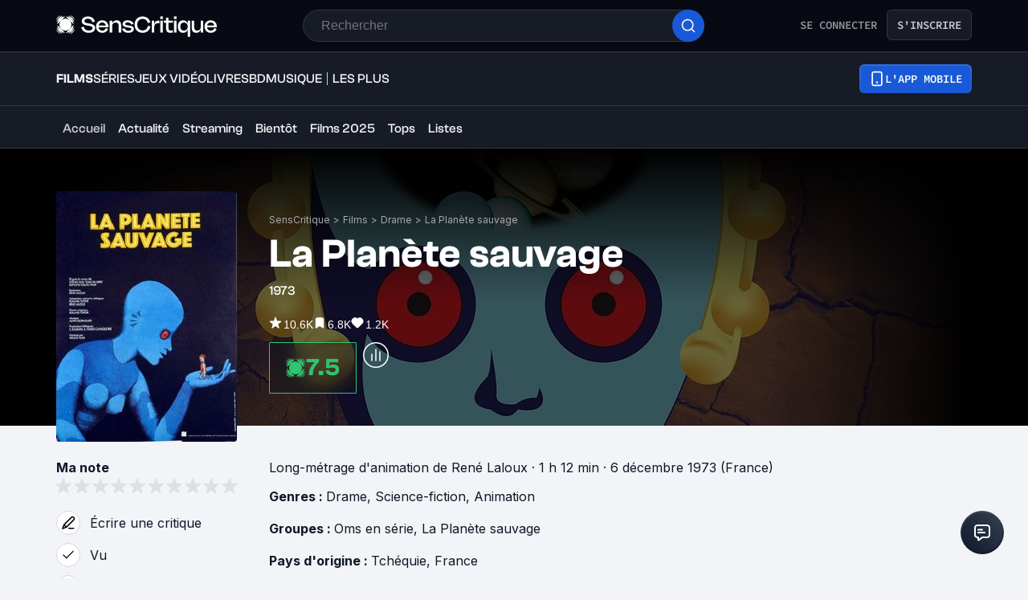

--- FILE ---
content_type: application/javascript; charset=UTF-8
request_url: https://www.senscritique.com/_next/static/chunks/5522-ef428995809127b5.js
body_size: 3402
content:
(self.webpackChunk_N_E=self.webpackChunk_N_E||[]).push([[5522,6825],{15055:function(e,n,i){var t={kind:"Document",definitions:[{kind:"FragmentDefinition",name:{kind:"Name",value:"ProductMinimal"},typeCondition:{kind:"NamedType",name:{kind:"Name",value:"Product"}},directives:[],selectionSet:{kind:"SelectionSet",selections:[{kind:"FragmentSpread",name:{kind:"Name",value:"CommonProductMinimalInfos"},directives:[]},{kind:"FragmentSpread",name:{kind:"Name",value:"ProductProfessions"},directives:[]}]}}],loc:{start:0,end:220}};t.loc.source={body:'#import "queries/Product/fragments/CommonProductMinimalInfos.gql"\n#import "queries/Product/fragments/ProductProfessions.gql"\n\nfragment ProductMinimal on Product {\n  ...CommonProductMinimalInfos\n  ...ProductProfessions\n}\n',name:"GraphQL request",locationOffset:{line:1,column:1}};var a={};function r(e){return e.filter(function(e){if("FragmentDefinition"!==e.kind)return!0;var n=e.name.value;return!a[n]&&(a[n]=!0,!0)})}t.definitions=t.definitions.concat(r(i(28928).definitions)),t.definitions=t.definitions.concat(r(i(85208).definitions));var d={};function o(e,n){for(var i=0;i<e.definitions.length;i++){var t=e.definitions[i];if(t.name&&t.name.value==n)return t}}t.definitions.forEach(function(e){if(e.name){var n=new Set;(function e(n,i){if("FragmentSpread"===n.kind)i.add(n.name.value);else if("VariableDefinition"===n.kind){var t=n.type;"NamedType"===t.kind&&i.add(t.name.value)}n.selectionSet&&n.selectionSet.selections.forEach(function(n){e(n,i)}),n.variableDefinitions&&n.variableDefinitions.forEach(function(n){e(n,i)}),n.definitions&&n.definitions.forEach(function(n){e(n,i)})})(e,n),d[e.name.value]=n}}),e.exports=t,e.exports.ProductMinimal=function(e,n){var i={kind:e.kind,definitions:[o(e,n)]};e.hasOwnProperty("loc")&&(i.loc=e.loc);var t=d[n]||new Set,a=new Set,r=new Set;for(t.forEach(function(e){r.add(e)});r.size>0;){var l=r;r=new Set,l.forEach(function(e){a.has(e)||(a.add(e),(d[e]||new Set).forEach(function(e){r.add(e)}))})}return a.forEach(function(n){var t=o(e,n);t&&i.definitions.push(t)}),i}(t,"ProductMinimal")},85208:function(e){var n={kind:"Document",definitions:[{kind:"FragmentDefinition",name:{kind:"Name",value:"ProductProfessions"},typeCondition:{kind:"NamedType",name:{kind:"Name",value:"Product"}},directives:[],selectionSet:{kind:"SelectionSet",selections:[{kind:"Field",name:{kind:"Name",value:"actors"},arguments:[],directives:[],selectionSet:{kind:"SelectionSet",selections:[{kind:"Field",name:{kind:"Name",value:"name"},arguments:[],directives:[]},{kind:"Field",name:{kind:"Name",value:"person_id"},arguments:[],directives:[]},{kind:"Field",name:{kind:"Name",value:"url"},arguments:[],directives:[]}]}},{kind:"Field",name:{kind:"Name",value:"artists"},arguments:[],directives:[],selectionSet:{kind:"SelectionSet",selections:[{kind:"Field",name:{kind:"Name",value:"name"},arguments:[],directives:[]},{kind:"Field",name:{kind:"Name",value:"person_id"},arguments:[],directives:[]},{kind:"Field",name:{kind:"Name",value:"url"},arguments:[],directives:[]}]}},{kind:"Field",name:{kind:"Name",value:"authors"},arguments:[],directives:[],selectionSet:{kind:"SelectionSet",selections:[{kind:"Field",name:{kind:"Name",value:"name"},arguments:[],directives:[]},{kind:"Field",name:{kind:"Name",value:"person_id"},arguments:[],directives:[]},{kind:"Field",name:{kind:"Name",value:"url"},arguments:[],directives:[]}]}},{kind:"Field",name:{kind:"Name",value:"tvChannel"},arguments:[],directives:[],selectionSet:{kind:"SelectionSet",selections:[{kind:"Field",name:{kind:"Name",value:"name"},arguments:[],directives:[]},{kind:"Field",name:{kind:"Name",value:"url"},arguments:[],directives:[]}]}},{kind:"Field",name:{kind:"Name",value:"creators"},arguments:[],directives:[],selectionSet:{kind:"SelectionSet",selections:[{kind:"Field",name:{kind:"Name",value:"name"},arguments:[],directives:[]},{kind:"Field",name:{kind:"Name",value:"person_id"},arguments:[],directives:[]},{kind:"Field",name:{kind:"Name",value:"url"},arguments:[],directives:[]}]}},{kind:"Field",name:{kind:"Name",value:"developers"},arguments:[],directives:[],selectionSet:{kind:"SelectionSet",selections:[{kind:"Field",name:{kind:"Name",value:"name"},arguments:[],directives:[]},{kind:"Field",name:{kind:"Name",value:"person_id"},arguments:[],directives:[]},{kind:"Field",name:{kind:"Name",value:"url"},arguments:[],directives:[]}]}},{kind:"Field",name:{kind:"Name",value:"directors"},arguments:[],directives:[],selectionSet:{kind:"SelectionSet",selections:[{kind:"Field",name:{kind:"Name",value:"name"},arguments:[],directives:[]},{kind:"Field",name:{kind:"Name",value:"person_id"},arguments:[],directives:[]},{kind:"Field",name:{kind:"Name",value:"url"},arguments:[],directives:[]}]}},{kind:"Field",name:{kind:"Name",value:"distributors"},arguments:[],directives:[],selectionSet:{kind:"SelectionSet",selections:[{kind:"Field",name:{kind:"Name",value:"name"},arguments:[],directives:[]},{kind:"Field",name:{kind:"Name",value:"person_id"},arguments:[],directives:[]},{kind:"Field",name:{kind:"Name",value:"url"},arguments:[],directives:[]}]}},{kind:"Field",name:{kind:"Name",value:"illustrators"},arguments:[],directives:[],selectionSet:{kind:"SelectionSet",selections:[{kind:"Field",name:{kind:"Name",value:"name"},arguments:[],directives:[]},{kind:"Field",name:{kind:"Name",value:"person_id"},arguments:[],directives:[]},{kind:"Field",name:{kind:"Name",value:"url"},arguments:[],directives:[]}]}},{kind:"Field",name:{kind:"Name",value:"musicLabels"},arguments:[],directives:[],selectionSet:{kind:"SelectionSet",selections:[{kind:"Field",name:{kind:"Name",value:"name"},arguments:[],directives:[]},{kind:"Field",name:{kind:"Name",value:"person_id"},arguments:[],directives:[]},{kind:"Field",name:{kind:"Name",value:"url"},arguments:[],directives:[]}]}},{kind:"Field",name:{kind:"Name",value:"pencillers"},arguments:[],directives:[],selectionSet:{kind:"SelectionSet",selections:[{kind:"Field",name:{kind:"Name",value:"name"},arguments:[],directives:[]},{kind:"Field",name:{kind:"Name",value:"person_id"},arguments:[],directives:[]},{kind:"Field",name:{kind:"Name",value:"url"},arguments:[],directives:[]}]}},{kind:"Field",name:{kind:"Name",value:"producers"},arguments:[],directives:[],selectionSet:{kind:"SelectionSet",selections:[{kind:"Field",name:{kind:"Name",value:"name"},arguments:[],directives:[]},{kind:"Field",name:{kind:"Name",value:"person_id"},arguments:[],directives:[]},{kind:"Field",name:{kind:"Name",value:"url"},arguments:[],directives:[]}]}},{kind:"Field",name:{kind:"Name",value:"publishers"},arguments:[],directives:[],selectionSet:{kind:"SelectionSet",selections:[{kind:"Field",name:{kind:"Name",value:"name"},arguments:[],directives:[]},{kind:"Field",name:{kind:"Name",value:"person_id"},arguments:[],directives:[]},{kind:"Field",name:{kind:"Name",value:"url"},arguments:[],directives:[]}]}},{kind:"Field",name:{kind:"Name",value:"translators"},arguments:[],directives:[],selectionSet:{kind:"SelectionSet",selections:[{kind:"Field",name:{kind:"Name",value:"name"},arguments:[],directives:[]},{kind:"Field",name:{kind:"Name",value:"person_id"},arguments:[],directives:[]},{kind:"Field",name:{kind:"Name",value:"url"},arguments:[],directives:[]}]}},{kind:"Field",name:{kind:"Name",value:"__typename"},arguments:[],directives:[]}]}}],loc:{start:0,end:733}};n.loc.source={body:"fragment ProductProfessions on Product {\n  actors {\n    name\n    person_id\n    url\n  }\n  artists {\n    name\n    person_id\n    url\n  }\n  authors {\n    name\n    person_id\n    url\n  }\n  tvChannel {\n    name\n    url\n  }\n  creators {\n    name\n    person_id\n    url\n  }\n  developers {\n    name\n    person_id\n    url\n  }\n  directors {\n    name\n    person_id\n    url\n  }\n  distributors {\n    name\n    person_id\n    url\n  }\n  illustrators {\n    name\n    person_id\n    url\n  }\n  musicLabels {\n    name\n    person_id\n    url\n  }\n  pencillers {\n    name\n    person_id\n    url\n  }\n  producers {\n    name\n    person_id\n    url\n  }\n  publishers {\n    name\n    person_id\n    url\n  }\n  translators {\n    name\n    person_id\n    url\n  }\n  __typename\n}\n",name:"GraphQL request",locationOffset:{line:1,column:1}};var i={};function t(e,n){for(var i=0;i<e.definitions.length;i++){var t=e.definitions[i];if(t.name&&t.name.value==n)return t}}n.definitions.forEach(function(e){if(e.name){var n=new Set;(function e(n,i){if("FragmentSpread"===n.kind)i.add(n.name.value);else if("VariableDefinition"===n.kind){var t=n.type;"NamedType"===t.kind&&i.add(t.name.value)}n.selectionSet&&n.selectionSet.selections.forEach(function(n){e(n,i)}),n.variableDefinitions&&n.variableDefinitions.forEach(function(n){e(n,i)}),n.definitions&&n.definitions.forEach(function(n){e(n,i)})})(e,n),i[e.name.value]=n}}),e.exports=n,e.exports.ProductProfessions=function(e,n){var a={kind:e.kind,definitions:[t(e,n)]};e.hasOwnProperty("loc")&&(a.loc=e.loc);var r=i[n]||new Set,d=new Set,o=new Set;for(r.forEach(function(e){o.add(e)});o.size>0;){var l=o;o=new Set,l.forEach(function(e){d.has(e)||(d.add(e),(i[e]||new Set).forEach(function(e){o.add(e)}))})}return d.forEach(function(n){var i=t(e,n);i&&a.definitions.push(i)}),a}(n,"ProductProfessions")},82568:function(e,n,i){"use strict";i.d(n,{H:function(){return P},Z:function(){return y}});var t=i(85893),a=i(67294),r=i(5152),d=i.n(r),o=i(41686),l=i(25961),s=i(26993),c=i(39919),u=i(58478),m=i(39669),v=i(76825),f=i(46710),p=i(62086);let k=(e,n)=>{let i;return function(){for(var t=arguments.length,a=Array(t),r=0;r<t;r++)a[r]=arguments[r];clearTimeout(i),i=setTimeout(()=>{e(...a)},n)}},g=d()(()=>i.e(7293).then(i.bind(i,87293)),{loadableGenerated:{webpack:()=>[87293]}}),h=o.ZP.div.withConfig({componentId:"sc-c7c8df27-0"})(["align-items:center;display:flex;flex-direction:column;@media ","{align-items:flex-start;}"],e=>{let{theme:n}=e;return n.device.tablet}),S=o.ZP.div.withConfig({componentId:"sc-c7c8df27-1"})(["display:flex;align-items:flex-start;justify-content:space-between;width:100%;"]),b=o.ZP.div.withConfig({componentId:"sc-c7c8df27-2"})(["display:flex;flex-direction:column;gap:",";width:fit-content;min-width:200px;width:auto;@media ","{width:",";margin-bottom:",";}"],e=>{let{theme:n}=e;return n.gap.ms},e=>{let{theme:n}=e;return n.device.tablet},e=>{let{full:n}=e;return n?"100%":"auto"},e=>{let{full:n,theme:i}=e;return n?"0":i.gap.extraSmall}),x=o.ZP.div.withConfig({componentId:"sc-c7c8df27-3"})(["display:",";grid-template-columns:repeat(10,max-content);justify-content:center;position:relative;width:100%;@media ","{grid-gap:0;}"],e=>{let{showDate:n}=e;return n?"block":"grid"},e=>{let{theme:n}=e;return n.device.tablet}),P=o.ZP.div.withConfig({componentId:"sc-c7c8df27-4"})(["align-items:center;cursor:pointer;position:relative;display:flex;font-size:0;justify-content:center;padding:",";width:23px;"],e=>{let{theme:n}=e;return"".concat(n.gap.extraSmall," 0")}),N=o.ZP.div.withConfig({componentId:"sc-c7c8df27-5"})(["width:12px;height:12px;position:relative;"]),F=(0,o.ZP)(m.bZ).withConfig({componentId:"sc-c7c8df27-6"})(["color:",";line-height:",";left:50%;transform:translate(-50%,-50%);position:absolute;top:50%;"],e=>{let{theme:n}=e;return n.colors.white},e=>{let{theme:n}=e;return n.fontSize.xs}),w=o.ZP.div.withConfig({componentId:"sc-c7c8df27-7"})(["height:20px;@media ","{height:22px;}"],e=>{let{theme:n}=e;return n.device.tablet});var y=e=>{let{className:n,dateDone:i,hideTopText:r=!1,isPremium:d,isTooltip:o,myRating:y,onCloseDate:Z,onDatePicked:_,onOpenShareModal:C,onRating:j,showDate:E,showTitle:I=!0,onChange:M,universe:D}=e,{t:T}=(0,f.$G)("common"),z=(0,a.useRef)(null),[R,L]=(0,a.useState)(!1),[q,O]=(0,a.useState)(),[A,G]=(0,a.useState)(),[X,B]=(0,a.useState)(y||0);(0,a.useEffect)(()=>{B(y)},[y]);let Y=[...Array(10).fill(0).map((e,n)=>n)],H=e=>{var n,i,t,a,r,d;let o=null===(i=e.touches)||void 0===i?void 0:null===(n=i[0])||void 0===n?void 0:n.pageX;if("number"!=typeof o||!z.current)return;G({x:null===(a=e.touches)||void 0===a?void 0:null===(t=a[0])||void 0===t?void 0:t.clientX,y:null===(d=e.touches)||void 0===d?void 0:null===(r=d[0])||void 0===r?void 0:r.clientY});let l=[...z.current.children].map(e=>o>e.getBoundingClientRect().left).lastIndexOf(!0)+1;l!==X&&B(l)},Q=(0,a.useCallback)(k(e=>{null==j||j(e),C&&C(!0),null!==M&&(null==M||M(e))},50),[j,M]),V=e=>{if(e.stopPropagation(),e.preventDefault(),L(!1),X){if(!A||!q){Q(X);return}A&&q&&30>Math.abs(A.y-q.y)&&Q(X),A&&q&&Math.abs(A.y-q.y)>=30&&B(void 0)}};return(0,t.jsx)(h,{className:n,children:E?(0,t.jsxs)(b,{children:[o?null:(0,t.jsx)(S,{children:(0,t.jsx)(m.bZ,{weight:"bold",children:(0,p.hh)(T,D)})}),(0,t.jsx)(w,{children:Z&&_?(0,t.jsx)(g,{date:i,isSmall:!0,isPremium:d,onCloseDate:Z,onSubmit:_}):null})]}):(0,t.jsx)(b,{full:!0,children:(0,t.jsxs)("div",{children:[o||r?null:(0,t.jsxs)(S,{children:[I?(0,t.jsx)(m.bZ,{weight:"bold",children:T("productActions.myRating")}):null,y&&I?(0,t.jsxs)(m.bZ,{weight:"bold",children:[y,"/10"]}):null]}),(0,t.jsx)(x,{"data-testid":"rater",showDate:E,ref:z,children:Y.map((e,n)=>{let i=X&&X>n?c.xp.colors.brandPrimary.electricBlue:u.ZP.colors.greyIron;return(0,t.jsxs)(P,{"data-testid":"star",onClick:()=>{Q(n+1)},onMouseEnter:()=>{B(n+1),L(!0)},onTouchStart:e=>{var i,t,a,r;O({x:null===(t=e.touches)||void 0===t?void 0:null===(i=t[0])||void 0===i?void 0:i.clientX,y:null===(r=e.touches)||void 0===r?void 0:null===(a=r[0])||void 0===a?void 0:a.clientY}),B(n+1),L(!0)},onMouseUp:V,onTouchMove:H,onMouseLeave:()=>{B(y),L(!1)},onTouchEnd:V,children:[n+1,(0,t.jsx)(l.p,{lessThan:"tablet",children:(0,t.jsx)(s.Z,{color:i,filled:!0,height:18,width:18})}),(0,t.jsx)(l.p,{greaterThan:"tablet",children:(0,t.jsx)(s.Z,{color:i,filled:!0,height:20,width:20})}),X===n+1&&R?(0,t.jsx)(v.default,{dark:!0,height:14,top:!0,size:"s",noMobileFullScreen:!0,noMobileCloseButton:!0,children:(0,t.jsx)(N,{children:(0,t.jsx)(F,{color:"white",size:"s",children:n+1})})}):null]},"Star-".concat(e))})})]})})})}},76825:function(e,n,i){"use strict";i.r(n),i.d(n,{WrapperTooltip:function(){return v}});var t=i(85893);i(67294);var a=i(41686),r=i(25961),d=i(65250),o=i(99060),l=i(58478);let s=(0,a.iv)(["height:auto;width:100%;&:before{background-color:",";content:'';display:block;height:","px;",";position:absolute;"," transform:translate(-50%,-50%) rotate(45deg);width:","px;}"],e=>{let{dark:n}=e;return n?l.ZP.colors.greyCodRay:l.ZP.colors.white},e=>{let{arrowSize:n}=e;return n},e=>{let{topRight:n}=e;return n?"right: 7.5%":"left: 50%"},e=>{let{arrowSize:n,top:i}=e;return i?"bottom: -".concat(n,"px;"):"top: 0;"},e=>{let{arrowSize:n}=e;return n}),c=(0,a.iv)(["background-color:transparent;height:auto;",";padding:0;padding-",":",";position:absolute;",":",";transform:translateX(-50%);width:",";z-index:",";"],e=>{let{topRight:n}=e;return n?"left: -".concat(l.ZP.gapLayout.xxl):"left: 50%"},e=>{let{top:n}=e;return n?"bottom":"top"},e=>{let{size:n}=e;return"s"===n?l.ZP.gap.xl:l.ZP.layout.gutter},e=>{let{top:n}=e;return n?"bottom":"top"},e=>{let{height:n,topRight:i}=e;return i?l.ZP.lineHeight.mobile:"".concat(n,"px")},e=>{let{topRight:n}=e;return n?"223px":"fit-content"},l.ZP.elevation.modal),u=a.ZP.div.withConfig({componentId:"sc-91dfbe61-0"})([""," @media ","{","}"],e=>{let{noMobileFullScreen:n,topRight:i,top:t,height:r}=e;return n?c:(0,a.iv)(["background:",";height:100%;justify-content:center;",";",";position:",";",":",";width:",";z-index:",";"],i?"transparent":l.ZP.colors.greyCodRay.addAlpha(.4),i?"right: -".concat(l.ZP.gap.m):"left: 0",i?"padding-top: ".concat(l.ZP.gapLayout.xl):"",i?"absolute":"fixed",t?"bottom":"top",i?"".concat(r,"px"):0,i?"223px":"100%",l.ZP.elevation.modal)},l.ZP.device.tablet,c),m=a.ZP.div.withConfig({componentId:"sc-91dfbe61-1"})(["animation:"," 300ms ease-in-out forwards;background-color:",";"," "," box-shadow:0px 0px 24px rgba(90,95,101,0.1);height:auto;opacity:0;margin:0 auto;pointer-events:none;position:relative;transform:translateY(","30px);width:100%;@media ","{"," ","}"],e=>{let{top:n}=e;return n?o.xc:o.cK},e=>{let{dark:n}=e;return n?l.ZP.colors.greyCodRay:l.ZP.colors.white},e=>{let{size:n}=e;return"border-radius: ".concat("s"===n?l.ZP.radius.sm:l.ZP.radius.ml,";")},e=>{let{topRight:n}=e;return n?"border-radius: ".concat(l.ZP.radius.mxl,";"):""},e=>{let{top:n}=e;return n?"-":""},l.ZP.device.tablet,e=>{let{size:n}=e;return"border-radius: ".concat("s"===n?l.ZP.radius.sm:l.ZP.radius.ml,";")},e=>{let{topRight:n}=e;return n?"border-radius: ".concat(l.ZP.radius.mxl,";"):""}),v=a.ZP.div.withConfig({componentId:"sc-91dfbe61-2"})([""," padding:",";top:0;",";@media ","{","}"],e=>{let{noMobileFullScreen:n}=e;return n?s:"\n          display: grid;\n          height: 100%;\n          width: 100%;\n          left: 0;\n        "},e=>{let{size:n}=e;return"s"===n?l.ZP.gap.ms:l.ZP.gap.large},e=>{let{dark:n,topRight:i}=e;return i?"&:before {\n    background-color: ".concat(n?l.ZP.colors.greyCodRay:l.ZP.colors.white,";\n    content: '';\n    display: block;\n    height: ").concat(e=>{let{arrowSize:n}=e;return n},"px;\n    position: absolute;\n    right: 7.5%;\n    top: 0;\n    transform: translate(-50%, -50%) rotate(45deg);\n    width: 14px;\n  }"):""},l.ZP.device.tablet,s),f=a.ZP.div.withConfig({componentId:"sc-91dfbe61-3"})(["align-items:center;background-color:",";border-radius:",";cursor:pointer;display:flex;justify-content:center;position:absolute;right:0;top:0;margin:",";padding:",";pointer-events:all;"],l.ZP.colors.greyCodRay,l.ZP.radius.round,l.ZP.gap.l,l.ZP.gap.s);n.default=e=>{let{children:n,className:i,dark:a=!1,height:o=120,top:s=!1,topRight:c=!1,onClose:p,size:k="m",noMobileFullScreen:g=!1,noMobileCloseButton:h=!1}=e,S="s"===k?"5":"14";return(0,t.jsx)(u,{className:i,"data-testid":"tooltip",height:o,topRight:c,size:k,top:s,noMobileFullScreen:g,children:(0,t.jsxs)(m,{dark:a,topRight:c,top:s,size:k,children:[(0,t.jsx)(v,{arrowSize:S,dark:a,"data-testid":"tooltip-children",topRight:c,top:s,noMobileFullScreen:g,size:k,children:n}),c||h?null:(0,t.jsx)(r.p,{lessThan:"mobile",children:(0,t.jsx)(f,{"data-testid":"tooltip-cross",onClick:p,children:(0,t.jsx)(d.default,{color:l.ZP.colors.white})})})]})})}}}]);

--- FILE ---
content_type: application/javascript; charset=UTF-8
request_url: https://www.senscritique.com/_next/static/chunks/7530.ca9a468f0419034e.js
body_size: -276
content:
"use strict";(self.webpackChunk_N_E=self.webpackChunk_N_E||[]).push([[7530],{77530:function(e,t,n){n.r(t);var l=n(85893),i=n(67294),r=n(46710),o=n(41686),s=n(39669),d=n(78136),c=n(19857);let a=(0,o.ZP)(s.Bj).withConfig({componentId:"sc-f32dd25b-0"})(["margin-bottom:",";"],e=>{let{theme:t}=e;return t.gap.l}),u=o.ZP.div.withConfig({componentId:"sc-f32dd25b-1"})(["display:grid;grid-gap:",";"],e=>{let{theme:t}=e;return t.gap.ms}),p=(0,o.ZP)(s.bZ).withConfig({componentId:"sc-f32dd25b-2"})(["color:",";cursor:pointer;display:inline;"],e=>{let{theme:t}=e;return t.colors.blueDodger});t.default=e=>{let{isPremium:t}=e,{isMobile:n,isMobileSmall:o}=(0,i.useContext)(d.I),{t:s}=(0,r.$G)("common"),{handleScrollTo:f,navigations:g}=(0,i.useContext)(c.Z);return o||n?null:(0,l.jsxs)(l.Fragment,{children:[(0,l.jsx)(a,{textTransform:"uppercase",type:t?"white":"default",children:s("quickAccess.title")}),(0,l.jsx)(u,{children:null==g?void 0:g.map(e=>e.exist?(0,l.jsx)("div",{children:(0,l.jsx)(p,{"data-testid":"text-navigation",onClick:()=>{f(e.ref)},children:e.label})},e.label):null)})]})}}}]);